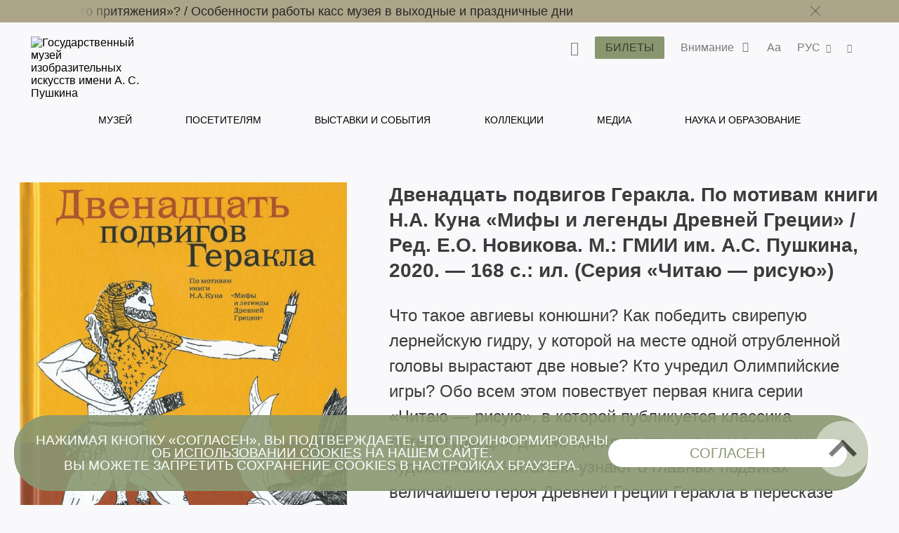

--- FILE ---
content_type: text/html; charset=utf-8
request_url: https://pushkinmuseum.art/data/publications/2020/heracles/index.php?lang=ru
body_size: 16472
content:
<!DOCTYPE html>
<html lang="ru">

<head>
  <meta charset="utf-8">
  <meta http-equiv="X-UA-Compatible" content="IE=edge">
  <meta name="viewport" content="width=device-width, initial-scale=1">
  <title>Двенадцать подвигов Геракла. По мотивам книги Н.А. Куна «Мифы и легенды Древней Греции»</title>

  <meta name="keywords"
    content="мифы, Древняя Греция, Кун, для детей, Геракл" />
  <meta name="description"
    content="Что такое авгиевы конюшни? Как победить свирепую лернейскую гидру, у которой на месте одной отрубленной головы вырастают две новые? Кто учредил Олимпийские игры? Обо всем этом повествует первая книга серии «Читаю — рисую», в которой публикуется классика литературы для детей, проиллюстрированная юными художниками. Читатели узнают о главных подвигах величайшего героя Древней Греции Геракла в пересказе Николая Альбертовича Куна (1877–1940) — известного русского историка, педагога и писателя." />
     
  <link rel='stylesheet' href='/css/libs.css'>
  <link rel='stylesheet' href='/css/style2024.css'>

  <link rel="apple-touch-icon" sizes="180x180" href="/apple-touch-icon.png">
  <link rel="icon" type="image/png" sizes="32x32" href="/favicon-32x32.png">
  <link rel="icon" type="image/png" sizes="16x16" href="/favicon-16x16.png">
  <link rel="manifest" href="/site.webmanifest">
  <link rel="mask-icon" href="/safari-pinned-tab.svg" color="#5bbad5">
  <meta name="msapplication-TileColor" content="#da532c">
  <meta name="theme-color" content="#ffffff">
</head>

<body class="bg-primary">
  
  <style>
     .main-navigation__inner li a:hover {
         color: #899770 !important;
     }
</style>
<header class="header header--inner">

<!-- Top.Mail.Ru counter -->
<script type="text/javascript">
var _tmr = window._tmr || (window._tmr = []);
_tmr.push({id: "3417201", type: "pageView", start: (new Date()).getTime()});
(function (d, w, id) {
  if (d.getElementById(id)) return;
  var ts = d.createElement("script"); ts.type = "text/javascript"; ts.async = true; ts.id = id;
  ts.src = "https://top-fwz1.mail.ru/js/code.js";
  var f = function () {var s = d.getElementsByTagName("script")[0]; s.parentNode.insertBefore(ts, s);};
  if (w.opera == "[object Opera]") { d.addEventListener("DOMContentLoaded", f, false); } else { f(); }
})(document, window, "tmr-code");
</script>
<noscript><div><img src="https://top-fwz1.mail.ru/counter?id=3417201;js=na" style="position:absolute;left:-9999px;" alt="Top.Mail.Ru" /></div></noscript>
<!-- /Top.Mail.Ru counter -->
     
     
             <div class="header__notifications" style="background-color: #ADA589;">
            <div class="wrapper section--limited">
                <div class="header__notifications__inner js-marquee-wrap">
                    <div class="color-black js-marquee">
                    	<a class="" href="/news/archive/2025/12/chagall/index.php?lang=ru" title="">Как попасть на выставку «Марк Шагал. Радость земного притяжения»?   /   </a><a class="" href="/news/archive/2025/11/kassi_olk/index.php?lang=ru" title="">Особенности работы касс музея в выходные и праздничные дни</a>                    </div>
                    <div class="header__notifications-close-wrap">
                        <span class="header__notifications-close close close--black js-notifs-close"></span>
                    </div>
                </div>
            </div>
        </div>
        <div class="wrapper  section--limited bg-primary">
        <div class="header__controls">
        
            <div class="logo logo--inner">
                <a class="" href="/index.php?lang=ru" title="Государственный музей изобразительных искусств имени А. С. Пушкина">
                    <picture>
                        <source media="(max-width: 1023px)" srcset="/images/svg/logoPM-text_sign.svg">
                        <img src="/images/svg/logoPM-text_sign.svg" alt="Государственный музей изобразительных искусств имени А. С. Пушкина">
                    </picture>
                </a>
            </div>
            
            <div class="main-controls">
            
                <div class="main-controls-section search-wrap js-call-control">
                    <button class="main-controls__button color-black js-call-search" title="Поиск">
                        <span class="icon icon-search"><span class="icon-text">поиск</span></span>
                    </button>
                    <div class="main-controls-section-block search-block bg-primary">
                        <form class="form-search" action="/php/search.php?lang=ru">
                            <input type="text" name="needle">
                            <button type="submit"><span class="icon icon-search"><span class="icon-text">найти</span></span></button>
                        </form>
                    </div>
                </div>
                
                <div class="main-controls-section">
                    <a href="/tickets/index.php?lang=ru" class="btn main-controls__button bg-violet-blue" style="color: #000;" title="">
                        <span class="button-text">Билеты</span>
                    </a>
                </div>
                
                                <div class="main-controls-section notifications-wrap js-call-control">
                    <button class="main-controls__button color-black" title="">
                        <span class="button-text">Внимание</span>
                        <span class="notifications-badge icon icon-status-ok"></span>
                    </button>
                    <div class="main-controls-section-block notifications-block bg-white">
                        <ul>
                            <li>
                   <a class="notifications-block__link" href="/news/archive/2025/12/chagall/index.php?lang=ru" title="Как попасть на выставку «Марк Шагал. Радость земного притяжения»?">
                       <span>Как попасть на выставку «Марк Шагал. Радость земного притяжения»?</span>
                   </a>
               </li>
               <li>
                   <a class="notifications-block__link" href="/news/archive/2025/11/kassi_olk/index.php?lang=ru" title="Особенности работы касс музея в выходные и праздничные дни">
                       <span>Особенности работы касс музея в выходные и праздничные дни</span>
                   </a>
               </li>
                                       </ul> 
                    </div>   
                </div>
                                
                <div class="main-controls-section settings-wrap js-call-control">
                    <button class="main-controls__button color-black" title="Настройки отображения сайта">
                        <span class="button-text">Aa</span>
                    </button>
                    <div class="main-controls-section-block settings-block bg-white">
                        <div class="settings-block__head color-black">Версии сайта</div>
                        <ul class="settings-block__primary">
                            <li><button class="active js-normal-version">Обычная версия</button></li>
                            <li><button class="js-contrast-version">Контрастная версия</button></li>
                        </ul>
                        <div class="settings-block__secondary">
                            <span>Крупный шрифт • контрастные цвета • скрыть картинки</span>
                        </div>
                    </div>
                </div>
                
                <div class="main-controls-section language-wrap js-call-control">
                    <button class="main-controls__button color-black" title="Выбор языка">
                        <span class="button-text">
                             РУС                        </span>
                        <span class="icon icon-arrow-down"></span>
                    </button>
                    <div class="main-controls-section-block language-block bg-white">
                        <ul class="color-warm-grey-two" id="ch_lang">
                                                    <li>
                                <a class="" href="?lang=ru" title="Русский">
                                    <span>РУС</span>
                                </a>
                            </li>
                                                    <li>
                                <a class="" href="?lang=en" title="Английский">
                                    <span>ENG</span>
                                </a>
                            </li>
                                                    <li>
                                <a class="" href="?lang=it" title="итальянский">
                                    <span>ITA</span>
                                </a>
                            </li>
                                                    <li>
                                <a class="" href="?lang=de" title="немецкий">
                                    <span>GER</span>
                                </a>
                            </li>
                                                    <li>
                                <a class="" href="?lang=fr" title="французский">
                                    <span>FRA</span>
                                </a>
                            </li>
                                                    <li>
                                <a class="" href="?lang=es" title="испанский">
                                    <span>ESP</span>
                                </a>
                            </li>
                                                    <li>
                                <a class="" href="?lang=zh" title="китайский">
                                    <span>中文</span>
                                </a>
                            </li>
                                                    <li>
                                <a class="" href="?lang=ja" title="японский">
                                    <span>日本</span>
                                </a>
                            </li>
                                                </ul>
                    </div>
                </div>
                 
                <div class="main-controls-section share-wrap js-call-control">
                     <button class="main-controls__button color-black" title="Поделиться в соц сетях">
                         <span class="icon icon-share"><span class="icon-text">поделиться</span></span>
                     </button>
                     <div class="main-controls-section-block share-block bg-white">
                          
                          <div class="settings-block__head color-black">Поделиться</div>
                          <ul class="color-warm-grey-two">
                                    <script src="//yastatic.net/es5-shims/0.0.2/es5-shims.min.js"></script>
     <script src="//yastatic.net/share2/share.js"></script>
<div class="ya-share2" data-services="vkontakte,telegram"></div>


                              </ul>
                          
                          <div class="settings-block__head settings-block__head--social color-black">Музей в соцсетях</div>
                          <ul class="social-buttons social-buttons--menu">
                               
                         <li>
          <a href="https://ok.ru/theartsmuseum" class="" title="" target="_blank">
          <span class="icon icon-ok">
               
                      
                 
          </span>
          <span class="icon-text">OK</span>
          </a>
     </li>
               <li>
          <a href="https://vk.com/club23141780" class="" title="" target="_blank">
          <span class="icon icon-vk">
               
                         <svg width="25" height="25" viewBox="0 0 25 25" fill="none" xmlns="http://www.w3.org/2000/svg">
                    <path d="M0 12C0 6.34315 0 3.51472 1.75736 1.75736C3.51472 0 6.34315 0 12 0L13 0C18.6569 0 21.4853 0 23.2426 1.75736C25 3.51472 25 6.34315 25 12V13C25 18.6569 25 21.4853 23.2426 23.2426C21.4853 25 18.6569 25 13 25H12C6.34315 25 3.51472 25 1.75736 23.2426C0 21.4853 0 18.6569 0 13L0 12Z" fill="black"/>
                    <path d="M13.3021 18.0105C7.60417 18.0105 4.3542 14.1042 4.21879 7.60425H7.07294C7.16669 12.3751 9.27082 14.3959 10.9375 14.8126V7.60425H13.6251V11.7188C15.2709 11.5417 16.9999 9.66675 17.5832 7.60425H20.2708C19.8229 10.1459 17.9479 12.0209 16.6145 12.7917C17.9479 13.4167 20.0834 15.0522 20.8959 18.0105H17.9375C17.302 16.0313 15.7188 14.5001 13.6251 14.2917L13.6251 18.0105H13.3021Z" fill="white"/>
               </svg>
                      
                 
          </span>
          <span class="icon-text">VKontakte</span>
          </a>
     </li>
               <li>
          <a href="https://www.tripadvisor.ru/Attraction_Review-g298484-d300242-Reviews-Pushkin_State_Museum_of_Fine_Arts-Moscow_Central_Russia.html" class="" title="" target="_blank">
          <span class="icon icon-ta">
               
                      
                 
          </span>
          <span class="icon-text">TripAdviser</span>
          </a>
     </li>
               <li>
          <a href="https://t.me/theartsmuseum" class="" title="" target="_blank">
          <span class="icon icon-tg">
               
                      
                 
          </span>
          <span class="icon-text">Telegram</span>
          </a>
     </li>
               <li>
          <a href="https://zen.yandex.ru/theartsmuseum" class="" title="" target="_blank">
          <span class="icon icon-zen">
               
                                   <svg width="48px" height="48px" viewBox="0 0 48 48" version="1.1" xmlns="http://www.w3.org/2000/svg" xmlns:xlink="http://www.w3.org/1999/xlink">
                    <g id="Page-1" stroke="none" stroke-width="1" fill="none" fill-rule="evenodd">
                         <g id="zen-icon">
                              <path d="M23.7354,0 C13.8428,0.000940338 6.98806,0.0338522 3.46947,3.46985 C0.0336545,6.98765 0.000735498,14.1643 0.000735498,23.7351 C10.628,23.4144 15.4878,23.1483 19.3638,19.3634 C23.1485,15.4874 23.4147,10.6277 23.7354,0 Z M3.46886,44.5305 C0.0330411,41.0127 0.00012207,33.8361 0.00012207,24.2653 C10.6274,24.586 15.4872,24.8521 19.3632,28.637 C23.1479,32.513 23.4141,37.3727 23.7348,47.9995 C13.8422,47.9995 6.98745,47.9675 3.46886,44.5305 Z M24.2653,47.9995 C24.586,37.3727 24.8522,32.513 28.637,28.637 C32.5129,24.8521 37.3727,24.586 48,24.2653 C47.999,33.8361 47.9661,41.0127 44.5303,44.5305 C41.0117,47.9675 34.158,47.9995 24.2653,47.9995 Z M24.2653,0 C24.586,10.6277 24.8522,15.4874 28.637,19.3634 C32.5129,23.1483 37.3727,23.4144 48,23.7351 C47.999,14.1643 47.9661,6.98765 44.5303,3.46985 C41.0117,0.0338522 34.158,0.000940338 24.2653,0 Z" id="Shape" fill="currentColor"></path>
                              <path d="M47.9999,24.2655 L47.9999,24.0003 L47.9999,23.736 C37.3726,23.4144 32.5128,23.1493 28.6368,19.3635 C24.8521,15.4883 24.5859,10.6287 24.2652,0.000976562 L23.9999,0.000976562 L23.7347,0.000976562 C23.414,10.6287 23.1478,15.4883 19.363,19.3635 C15.487,23.1493 10.6272,23.4144 0,23.736 L0,24.0003 L0,24.2655 C10.6272,24.587 15.487,24.8522 19.363,28.6371 C23.1478,32.5132 23.414,37.3728 23.7347,48.0005 L23.9999,48.0005 L24.2652,48.0005 C24.5859,37.3728 24.8521,32.5132 28.6368,28.6371 C32.5128,24.8522 37.3726,24.587 47.9999,24.2655 Z" id="Path"></path>
                         </g>
                    </g>
               </svg>
            
                 
          </span>
          <span class="icon-text">Яндекс Цзен</span>
          </a>
     </li>
               <li>
          <a href="https://rutube.ru/channel/25618709/" class="" title="" target="_blank">
          <span class="icon icon-rt">
               
                      
                         <svg width="48px" height="48px" viewBox="0 0 48 48" version="1.1" xmlns="http://www.w3.org/2000/svg" xmlns:xlink="http://www.w3.org/1999/xlink">
                    <g id="Page-1" stroke="none" stroke-width="1" fill="none" fill-rule="evenodd">
                         <g id="rutube-logo-color">
                              <circle id="Oval" fill="currentColor" cx="24" cy="24" r="24"></circle>
                              <path d="M22.1472,21.336 L22.1472,18.8364 L19.812,19.1628 L19.812,21.3348 L18.942,21.3348 L18.942,23.3676 L19.812,23.3676 L19.812,28.908 L22.1256,28.908 L22.1256,23.3676 L23.7984,23.3676 L23.7984,21.336 L22.1472,21.336 L22.1472,21.336 Z M9.5232,24.9324 C10.2509975,24.385971 10.6776918,23.527688 10.674,22.6176 L10.674,22.194 C10.6720487,21.3851449 10.340944,20.6119282 9.75690193,20.0523344 C9.17285986,19.4927406 8.38619952,19.1949824 7.578,19.2276 L2.688,19.164 L2.688,28.7688 L5.0028,28.7688 L5.0028,25.5084 L7.3704,25.5084 L8.946,28.8336 L11.6304,28.8336 L9.522,24.9336 L9.5232,24.9324 Z M8.316,22.4976 C8.31948668,22.8142931 8.18455165,23.1167291 7.94654454,23.3256772 C7.70853742,23.5346253 7.3911756,23.6292639 7.0776,23.5848 L5.0016,23.5848 L5.0016,21.2592 L7.0776,21.2592 C7.3982645,21.2414604 7.71218983,21.3559052 7.94620117,21.5758577 C8.18021251,21.7958102 8.31386328,22.1020523 8.316,22.4232 L8.316,22.4976 L8.316,22.4976 Z M35.49,21.2496 L34.2624,21.2496 L34.2624,18.804 L32.0016,19.0968 L32.0016,28.8768 L35.49,28.8768 C36.3044417,28.8912635 37.0906605,28.5784843 37.6725948,28.0085045 C38.2545291,27.4385246 38.5835578,26.6589665 38.586,25.8444 L38.586,24.3564 C38.586,22.6445744 37.2018129,21.2550094 35.49,21.2484 L35.49,21.2496 Z M36.3696,25.5936 C36.3984361,25.9187681 36.2794706,26.2396589 36.0456347,26.4674452 C35.8117989,26.6952316 35.4879008,26.8057473 35.1636,26.7684 L34.2732,26.7684 L34.2732,23.3244 L35.1636,23.3244 C35.4836354,23.288083 35.8032804,23.3956989 36.0361866,23.6181765 C36.2690929,23.8406541 36.3912285,24.1550376 36.3696,24.4764 L36.3696,25.5948 L36.3696,25.5936 Z M28.764,21.336 L28.764,25.68 C28.764,26.4084 28.5036,26.886 27.7752,26.886 C27.0588,26.886 26.7864,26.4084 26.7864,25.68 L26.7864,21.336 L24.4824,21.336 L24.4824,25.8768 C24.3771133,26.7097233 24.6597211,27.544916 25.2491451,28.1427671 C25.8385691,28.7406181 26.6696661,29.0350528 27.504,28.9416 L27.9384,28.9416 C28.7919207,29.0626064 29.6527596,28.776077 30.263503,28.1676917 C30.8742463,27.5593065 31.1641037,26.6995824 31.0464,25.8456 L31.0464,21.336 L28.764,21.336 Z M15.912,21.336 L15.912,25.68 C15.912,26.4084 15.6504,26.886 14.922,26.886 C14.2056,26.886 13.944,26.4084 13.944,25.68 L13.944,21.336 L11.6304,21.336 L11.6304,25.8768 C11.525185,26.7094915 11.807643,27.5444458 12.3967805,28.1422437 C12.985918,28.7400416 13.8166619,29.0346532 14.6508,28.9416 L15.096,28.9416 C15.9485001,29.062583 16.8082586,28.7755559 17.4171072,28.1667072 C18.0259559,27.5578586 18.312983,26.6981001 18.192,25.8456 L18.192,21.336 L15.912,21.336 L15.912,21.336 Z M44.3664,26.2896 C43.8984,26.802 43.2216,27.0696 42.5304,27.018 C41.802,26.964 41.3676,26.5944 41.3676,25.866 L41.3676,25.6164 L45.888,25.6164 L45.888,24.324 C45.8979497,23.4672185 45.5537466,22.6443375 44.9367287,22.0498104 C44.3197109,21.4552833 43.4846219,21.1418582 42.6288,21.1836 C41.7819378,21.1258625 40.9492715,21.4233221 40.3306805,22.0045746 C39.7120895,22.585827 39.3634311,23.3983864 39.3684,24.2472 L39.3684,25.812 C39.3614267,26.6671335 39.7071059,27.4873584 40.3240452,28.0795475 C40.9409845,28.6717365 41.7746681,28.9835611 42.6288,28.9416 C43.9178054,28.9582306 45.134039,28.3456358 45.888,27.3 L44.3664,26.2896 L44.3664,26.2896 Z M41.3676,23.8896 C41.3524492,23.5919269 41.4603088,23.3011105 41.6659003,23.0853075 C41.8714917,22.8695045 42.1567425,22.7476853 42.4548,22.7484 L42.5196,22.7484 C42.8378763,22.7155273 43.1544518,22.8246837 43.3848294,23.0467345 C43.6152071,23.2687852 43.7359388,23.5811296 43.7148,23.9004 L43.7148,23.9544 L41.3676,23.9544 L41.3676,23.8884 L41.3676,23.8896 Z" id="Shape" fill="#000000" fill-rule="nonzero"></path>
                         </g>
                    </g>
               </svg>
                 
          </span>
          <span class="icon-text">RuTube</span>
          </a>
     </li>
                                                                            </ul>
                    </div>
                </div>
                 
                
                <div class="main-menu-burger js-burger">
                    <span class="burger"></span>
                     
                    <span class="notifications-badge bg-violet-blue color-pale-grey">2</span>
                     
                </div>
                
            </div>  
                  
        </div><!--header_controls-->
         
     </div>
     
         
    <div class="header__menu">
    	<div class="wrapper bg-primary">
             <nav class="main-navigation greyish-brown" role="navigation">
                  <ul class="main-navigation__inner">
                                               	<li><a class="hover js-main-menu-hover "
                        								data-dropdown="dropdown-1"
                                                        href="/museum/index.php?lang=ru" title="Музей">
                                 	Музей                                 </a>
                       		</li>
                                               	<li><a class="hover js-main-menu-hover "
                        								data-dropdown="dropdown-2"
                                                        href="/visitors/index.php?lang=ru" title="Посетителям">
                                 	Посетителям                                 </a>
                       		</li>
                                               	<li><a class="hover js-main-menu-hover "
                                                        href="/events/index.php?lang=ru" title="Выставки и события">
                                 	Выставки и события                                 </a>
                       		</li>
                                               	<li><a class="hover js-main-menu-hover "
                        								data-dropdown="dropdown-3"
                                                        href="/exposition_collection/index.php?lang=ru" title="Коллекции">
                                 	Коллекции                                 </a>
                       		</li>
                                               	<li><a class="hover js-main-menu-hover "
                        								data-dropdown="dropdown-4"
                                                        href="/media/index.php?lang=ru" title="Медиа">
                                 	Медиа                                 </a>
                       		</li>
                                               	<li><a class="hover js-main-menu-hover "
                        								data-dropdown="dropdown-5"
                                                        href="/education/index.php?lang=ru" title="Наука и образование">
                                 	Наука и образование                                 </a>
                       		</li>
                                         </ul>
             </nav>
         </div> 
     </div>
      
      <div class="main-menu-under">
      <ul id="dropdown-1" class="dropdown js-dropdown"><li class="hover--inner"><a href="/museum/history/about_museum/index.php?lang=ru" title=""><span>История музея</span></a><ul class="dropdown--inner dropdown--first">
                     <li class="hover--inner"><a href="/museum/history/about_collection/index.php?lang=ru" title=""><span>История коллекций</span></a></li>
                <li class="hover--inner"><a href="https://pushkinmuseum.art/media/tsvetaev/index.php" title="" target="_blank"><span>Цветаевская коллекция</span></a></li>
                <li class="hover--inner"><a href="https://antonova.pushkinmuseum.art/" title="" target="_blank"><span>Сайт Ирины Антоновой</span></a></li>
                <li class="hover--inner"><a href="https://pushkinmuseum.art/site/exhibitions/exhibitions_year.php?lang=ru&year=%D0%B3%D0%BE%D0%B4%D1%8B" title="" target="_blank"><span>Архив выставок</span></a></li>
                
                     </ul>
                     </li>
                <li class="hover--inner"><a href="/museum/buildings/index.php?lang=ru" title=""><span>Здания</span></a><ul class="dropdown--inner dropdown--first">
                     <li class="hover--inner"><a href="/museum/buildings/main/index.php?lang=ru" title=""><span>Главное здание</span></a></li>
                <li class="hover--inner"><a href="/museum/buildings/gallery/index.php?lang=ru" title=""><span>Галерея искусства стран Европы <br>и Америки</span></a></li>
                <li class="hover--inner"><a href="/museum/buildings/richter/index.php?lang=ru" title=""><span>Мемориальная квартира Святослава Рихтера</span></a></li>
                <li class="hover--inner"><a href="/museum/buildings/museyon/index.php?lang=ru" title=""><span>Мусейон </span></a></li>
                <li class="hover--inner"><a href="/museum/buildings/cvetaev/index.php?lang=ru" title=""><span>Учебный музей (РГГУ)</span></a></li>
                <li class="hover--inner"><a href="/museum/buildings/tarusa/index.php?lang=ru" title=""><span>Мастерская Эдуарда Штейнберга</span></a></li>
                
                     </ul>
                     </li>
                <li class="hover--inner"><a href="/museum/quarter/index.php?lang=ru" title=""><span>Музейный квартал</span></a></li>
                <li class="hover--inner"><a href="/museum/structure/departments/index.php?lang=ru" title=""><span>Отделы</span></a></li>
                <li class="hover--inner"><a href="/museum/branches/index.php?lang=ru" title=""><span>Филиалы</span></a><ul class="dropdown--inner dropdown--first">
                     <li class="hover--inner"><a href="/museum/branches/n_novgorod/index.php?lang=ru" title=""><span>Нижний Новгород</span></a></li>
                <li class="hover--inner"><a href="/museum/branches/tomsk/index.php?lang=ru" title=""><span>Томск</span></a></li>
                
                     </ul>
                     </li>
                <li class="hover--inner"><a href="/museum/structure/adminisration/index.php?lang=ru" title=""><span>Руководство</span></a></li>
                <li class="hover--inner"><a href="/museum/support_us/index.php?lang=ru" title=""><span>Поддержи музей</span></a><ul class="dropdown--inner dropdown--first">
                     <li class="hover--inner"><a href="/museum/support_us/board/index.php?lang=ru" title=""><span>Попечительский совет</span></a></li>
                <li class="hover--inner"><a href="/museum/support_us/sponsors/index.php?lang=ru" title=""><span>Спонсоры и партнеры</span></a></li>
                <li class="hover--inner"><a href="/museum/support_us/maecenases/index.php?lang=ru" title=""><span>Меценаты и патроны</span></a></li>
                <li class="hover--inner"><a href="/museum/support_us/friends/index.php?lang=ru" title=""><span>Друзья Пушкинского</span></a></li>
                <li class="hover--inner"><a href="/museum/support_us/development_fund/index.php?lang=ru" title=""><span>Фонд Пушкинского</span></a></li>
                <li class="hover--inner"><a href="/museum/support_us/events/index.php?lang=ru" title=""><span>Мероприятия</span></a></li>
                <li class="hover--inner"><a href="/museum/support_us/donate_online_1/index.php?lang=ru" title=""><span>Online пожертвование</span></a></li>
                <li class="hover--inner"><a href="/museum/support_us/volunteers/index.php?lang=ru" title=""><span>Волонтёры Пушкинского</span></a></li>
                
                     </ul>
                     </li>
                <li class="hover--inner"><a href="/museum/documents/index.php?lang=ru" title=""><span>Документы</span></a></li>
                <li class="hover--inner"><a href="/museum/activity/index.php?lang=ru" title=""><span>Деятельность</span></a><ul class="dropdown--inner dropdown--first">
                     <li class="hover--inner"><a href="/museum/activity/scientific/index.php?lang=ru" title=""><span>Научная и просветительская</span></a></li>
                <li class="hover--inner"><a href="/museum/activity/publishing/index.php?lang=ru" title=""><span>Издательская</span></a></li>
                <li class="hover--inner"><a href="/museum/activity/exhibition/index.php?lang=ru" title=""><span>Выставочная</span></a></li>
                <li class="hover--inner"><a href="/museum/activity/archaeological/index.php?lang=ru" title=""><span>Археологическая</span></a></li>
                <li class="hover--inner"><a href="/museum/activity/musical/index.php?lang=ru" title=""><span>Музыкальная</span></a></li>
                <li class="hover--inner"><a href="/museum/activity/pushkinsky21/index.php?lang=ru" title=""><span>Пушкинский XXI</span></a></li>
                <li class="hover--inner"><a href="/museum/activity/it/index.php?lang=ru" title=""><span>ИТ-развитие и инновации</span></a></li>
                <li class="hover--inner"><a href="/museum/activity/inclusion/index.php?lang=ru" title=""><span>Социальная инклюзия</span></a></li>
                
                     </ul>
                     </li>
                <li class="hover--inner"><a href="/museum/info/index.php?lang=ru" title=""><span>Общая информация</span></a><ul class="dropdown--inner dropdown--first">
                     <li class="hover--inner"><a href="/museum/info/press/index.php?lang=ru" title=""><span>Пресс-центр  </span></a></li>
                <li class="hover--inner"><a href="/about_website/index.php?lang=ru" title=""><span>О проекте</span></a></li>
                
                     </ul>
                     </li>
                <li class="hover--inner"><a href="/museum/info/contacts/index.php?lang=ru" title=""><span>Контакты </span></a></li>
                <li class="hover--inner"><a href="/museum/info/vacancy/index.php?lang=ru" title=""><span>Вакансии</span></a></li>
                <li class="hover--inner"><a href="/usage_policy/index.php?lang=ru" title=""><span>Использование материалов<br>и изображений сайта</span></a></li>
                </ul>
                 <ul id="dropdown-2" class="dropdown js-dropdown"><li class="hover--inner"><a href="/visitors/index.php?lang=ru" title=""><span>Cпланировать визит</span></a></li>
                <li class="hover--inner"><a href="/visitors/tickets/index.php?lang=ru" title=""><span>Билеты и льготы</span></a></li>
                <li class="hover--inner"><a href="/visitors/opening_hours/index.php?lang=ru" title=""><span>Режим работы и адреса зданий музея</span></a></li>
                <li class="hover--inner"><a href="/visitors/index.php?lang=ru#programms" title=""><span>Экскурсии, события, программы</span></a></li>
                <li class="hover--inner"><a href="/visitors/excursions/simple_rules/index.php?lang=ru" title=""><span>Правила посещения и рекомендации</span></a></li>
                <li class="hover--inner"><a href="/museum4all/index.php?lang=ru" title=""><span>Посетителям с инвалидностью</span></a></li>
                <li class="hover--inner"><a href="/media/shopping/index.php?lang=ru" title=""><span>Магазин</span></a></li>
                </ul>
                 <ul id="dropdown-3" class="dropdown js-dropdown"><li class="hover--inner"><a href="https://collection.pushkinmuseum.art/entity/OBJECT?uniq=true" title="" target="_blank"><span>Шедевры</span></a></li>
                <li class="hover--inner"><a href="https://collection.pushkinmuseum.art/cross-search?query=%D0%B6%D0%B8%D0%B2%D0%BE%D0%BF%D0%B8%D1%81%D1%8C" title="" target="_blank"><span>Живопись</span></a></li>
                <li class="hover--inner"><a href="https://collection.pushkinmuseum.art/cross-search?query=%D0%B3%D1%80%D0%B0%D1%84%D0%B8%D0%BA%D0%B0" title="" target="_blank"><span>Графика</span></a></li>
                <li class="hover--inner"><a href="https://collection.pushkinmuseum.art/entity/OBJECT?fund=35" title="" target="_blank"><span>Скульптура</span></a></li>
                <li class="hover--inner"><a href="https://collection.pushkinmuseum.art/cross-search?query=%D0%B4%D0%B5%D0%BA%D0%BE%D1%80%D0%B0%D1%82%D0%B8%D0%B2%D0%BD%D0%BE%20%D0%BF%D1%80%D0%B8%D0%BA%D0%BB%D0%B0%D0%B4%D0%BD%D0%BE%D0%B5%20%D0%B8%D1%81%D0%BA%D1%83%D1%81%D1%81%D1%82%D0%B2%D0%BE" title="" target="_blank"><span>Прикладное искусство</span></a></li>
                <li class="hover--inner"><a href="https://collection.pushkinmuseum.art/entity/OBJECT?otdel=17" title="" target="_blank"><span>Древний Восток</span></a></li>
                <li class="hover--inner"><a href="https://collection.pushkinmuseum.art/entity/OBJECT?otdel=9" title="" target="_blank"><span>Искусство и археология Античного мира</span></a></li>
                <li class="hover--inner"><a href="https://collection.pushkinmuseum.art/cross-search?query=%D0%BD%D1%83%D0%BC%D0%B8%D0%B7%D0%BC%D0%B0%D1%82%D0%B8%D0%BA%D0%B0" title="" target="_blank"><span>Нумизматика</span></a></li>
                <li class="hover--inner"><a href="https://collection.pushkinmuseum.art/entity/FOND/414?index=23" title="" target="_blank"><span>Художественная фотография</span></a></li>
                <li class="hover--inner"><a href="https://collection.pushkinmuseum.art/entity/OBJECT?fund=38" title="" target="_blank"><span>Коллекция слепков</span></a></li>
                <li class="hover--inner"><a href="/exposition_collection/collections/webpublications/index.php?lang=ru" title=""><span>Коллекция и электронные публикации отдела визуальной информации</span></a></li>
                <li class="hover--inner"><a href="/exposition_collection/collections/phototech/index.php?lang=ru" title=""><span>Онлайн-словарь фотографических техник</span></a></li>
                </ul>
                 <ul id="dropdown-4" class="dropdown js-dropdown"><li class="hover--inner"><a href="/media/virtual/index.php?lang=ru" title=""><span>Виртуальный Пушкинский</span></a></li>
                <li class="hover--inner"><a href="/media/e-coll/index.php?lang=ru" title=""><span>Электронные коллекции</span></a></li>
                <li class="hover--inner"><a href="/media/museum_for_all/index.php?lang=ru" title=""><span>Пушкинский для всех</span></a></li>
                <li class="hover--inner"><a href="/media/special/index.php?lang=ru" title=""><span>Специальные проекты</span></a></li>
                <li class="hover--inner"><a href="/media/worldwide/index.php?lang=ru" title=""><span>Музей на других ресурсах Интернета</span></a></li>
                <li class="hover--inner"><a href="/media/video/index.php?lang=ru" title=""><span>Видеоканал</span></a></li>
                <li class="hover--inner"><a href="/media/podcasts/index.php?lang=ru" title=""><span>Подкасты</span></a></li>
                <li class="hover--inner"><a href="/media/guides/index.php?lang=ru" title=""><span>Аудио- и медиагиды</span></a></li>
                <li class="hover--inner"><a href="/media/quiz/index.php?lang=ru" title=""><span>Тесты и игры</span></a></li>
                <li class="hover--inner"><a href="/media/3d/index.php?lang=ru" title=""><span>3D-реконструкции и моделирование</span></a></li>
                <li class="hover--inner"><a href="/media/navigator4d/index.php?lang=ru" title=""><span>Виртуальные выставки в формате Navigator4D</span></a></li>
                <li class="hover--inner"><a href="/media/smart_museum/index.php?lang=ru" title=""><span>Smart Museum 3D</span></a></li>
                <li class="hover--inner"><a href="/media/pushkin21/index.php?lang=ru" title=""><span>Пушкинский XXI</span></a></li>
                <li class="hover--inner"><a href="/exposition_collection/collections/contexts/index.php?lang=ru" title=""><span>Контексты. Фотографы о себе и фотографии</span></a></li>
                </ul>
                 <ul id="dropdown-5" class="dropdown js-dropdown"><li class="hover--inner"><a href="/education/scientific_work/index.php?lang=ru" title=""><span>Научная работа</span></a></li>
                <li class="hover--inner"><a href="/education/edu_program/index.php?lang=ru" title=""><span>Научные мероприятия </span></a></li>
                <li class="hover--inner"><a href="/visitors2021/v2021/lections/index.php?lang=ru#lections" title=""><span>Лекционный сезон 2025–2026</span></a></li>
                <li class="hover--inner"><a href="https://youth.pushkinmuseum.art/" title="" target="_blank"><span>Пушкинский.Ю</span></a></li>
                <li class="hover--inner"><a href="/education/museyon/index.php?lang=ru" title=""><span>Детский центр «Мусейон»</span></a></li>
                <li class="hover--inner"><a href="/education/pushkin_academy/index.php?lang=ru" title=""><span>Академия Пушкинского</span></a></li>
                <li class="hover--inner"><a href="/education/publishing/index.php?lang=ru" title=""><span>Издания</span></a></li>
                <li class="hover--inner"><a href="/education/library/index.php?lang=ru" title=""><span>Научная библиотека</span></a></li>
                <li class="hover--inner"><a href="https://conservation.pushkinmuseum.art/" title="" target="_blank"><span>Реставрация</span></a></li>
                <li class="hover--inner"><a href="/education/archeology/index.php?lang=ru" title=""><span>Археология</span></a></li>
                <li class="hover--inner"><a href="/education/mediateka/index.php?lang=ru" title=""><span>Медиатека</span></a></li>
                <li class="hover--inner"><a href="/education/high_schools/index.php?lang=ru" title=""><span>Сотрудничество с вузами</span></a></li>
                </ul>
                          
      </div> 
      
         <div class="menu-mobile bg-primary">
                     
                	<div class="menu-mobile__inner">
                         
                        <div class="logo">
                             <a class="" href="index.php?lang=ru" title="Государственный музей изобразительных искусств имени А. С. Пушкина">
                                 <img class="logo--mobile" width="162" height="122" src="/images/svg/logoPM-text_sign.svg" alt="Государственный музей изобразительных искусств имени А. С. Пушкина">
                             </a>
                    	</div>
                        
                        <ul class="menu-mobile__list color-greyish-brown-two">
                             <li>
                                 <a class="notifs-show js-call-notifs" href="" title="Внимание">
                                     Внимание 
                                     <span class="color-violet-blue"></span>
                                 </a>
                                 <div class="mobile-notifs">
                                     <ul class="mobile-notifs-list">
                                     <li>
                   <a class="notifications-block__link" href="/news/archive/2025/12/chagall/index.php?lang=ru" title="Как попасть на выставку «Марк Шагал. Радость земного притяжения»?">
                       <span>Как попасть на выставку «Марк Шагал. Радость земного притяжения»?</span>
                   </a>
               </li>
               <li>
                   <a class="notifications-block__link" href="/news/archive/2025/11/kassi_olk/index.php?lang=ru" title="Особенности работы касс музея в выходные и праздничные дни">
                       <span>Особенности работы касс музея в выходные и праздничные дни</span>
                   </a>
               </li>
                                                    </ul>
                                 </div>
                             </li>
                             
                             <li>
                                  <a href="/tickets/index.php?lang=ru" title="">
                                       <span class="button-text"></span>
                                  </a>
                             </li>

                                                              <li>
                                      <a href="/museum/index.php?lang=ru" class="stop-event" title="Музей">Музей</a>
                                                                            <ul class="hidden-submenu">
                                                                                      <li><a href="/museum/history/about_museum/index.php?lang=ru">История музея</a></li>
                                                                                      <li><a href="/museum/buildings/index.php?lang=ru">Здания</a></li>
                                                                                      <li><a href="/museum/quarter/index.php?lang=ru">Музейный квартал</a></li>
                                                                                      <li><a href="/museum/structure/departments/index.php?lang=ru">Отделы</a></li>
                                                                                      <li><a href="/museum/branches/index.php?lang=ru">Филиалы</a></li>
                                                                                      <li><a href="/museum/structure/adminisration/index.php?lang=ru">Руководство</a></li>
                                                                                      <li><a href="/museum/support_us/index.php?lang=ru">Поддержи музей</a></li>
                                                                                      <li><a href="/museum/documents/index.php?lang=ru">Документы</a></li>
                                                                                      <li><a href="/museum/activity/index.php?lang=ru">Деятельность</a></li>
                                                                                      <li><a href="/museum/info/index.php?lang=ru">Общая информация</a></li>
                                                                                      <li><a href="/museum/info/contacts/index.php?lang=ru">Контакты </a></li>
                                                                                      <li><a href="/museum/info/vacancy/index.php?lang=ru">Вакансии</a></li>
                                                                                      <li><a href="/usage_policy/index.php?lang=ru">Использование материалов<br>и изображений сайта</a></li>
                                                                                 </ul>
                                                                   	</li>
                                                              <li>
                                      <a href="/visitors/index.php?lang=ru" class="stop-event" title="Посетителям">Посетителям</a>
                                                                            <ul class="hidden-submenu">
                                                                                      <li><a href="/visitors/index.php?lang=ru">Cпланировать визит</a></li>
                                                                                      <li><a href="/visitors/tickets/index.php?lang=ru">Билеты и льготы</a></li>
                                                                                      <li><a href="/visitors/opening_hours/index.php?lang=ru">Режим работы и адреса зданий музея</a></li>
                                                                                      <li><a href="/visitors/index.php?lang=ru#programms">Экскурсии, события, программы</a></li>
                                                                                      <li><a href="/visitors/excursions/simple_rules/index.php?lang=ru">Правила посещения и рекомендации</a></li>
                                                                                      <li><a href="/museum4all/index.php?lang=ru">Посетителям с инвалидностью</a></li>
                                                                                      <li><a href="/media/shopping/index.php?lang=ru">Магазин</a></li>
                                                                                 </ul>
                                                                   	</li>
                                                              <li>
                                      <a href="/events/index.php?lang=ru"  title="Выставки и события">Выставки и события</a>
                                                                   	</li>
                                                              <li>
                                      <a href="/exposition_collection/index.php?lang=ru" class="stop-event" title="Коллекции">Коллекции</a>
                                                                            <ul class="hidden-submenu">
                                                                                      <li><a href="https://collection.pushkinmuseum.art/entity/OBJECT?uniq=true" target="_blank">Шедевры</a></li>
                                                                                      <li><a href="https://collection.pushkinmuseum.art/cross-search?query=%D0%B6%D0%B8%D0%B2%D0%BE%D0%BF%D0%B8%D1%81%D1%8C" target="_blank">Живопись</a></li>
                                                                                      <li><a href="https://collection.pushkinmuseum.art/cross-search?query=%D0%B3%D1%80%D0%B0%D1%84%D0%B8%D0%BA%D0%B0" target="_blank">Графика</a></li>
                                                                                      <li><a href="https://collection.pushkinmuseum.art/entity/OBJECT?fund=35" target="_blank">Скульптура</a></li>
                                                                                      <li><a href="https://collection.pushkinmuseum.art/cross-search?query=%D0%B4%D0%B5%D0%BA%D0%BE%D1%80%D0%B0%D1%82%D0%B8%D0%B2%D0%BD%D0%BE%20%D0%BF%D1%80%D0%B8%D0%BA%D0%BB%D0%B0%D0%B4%D0%BD%D0%BE%D0%B5%20%D0%B8%D1%81%D0%BA%D1%83%D1%81%D1%81%D1%82%D0%B2%D0%BE" target="_blank">Прикладное искусство</a></li>
                                                                                      <li><a href="https://collection.pushkinmuseum.art/entity/OBJECT?otdel=17" target="_blank">Древний Восток</a></li>
                                                                                      <li><a href="https://collection.pushkinmuseum.art/entity/OBJECT?otdel=9" target="_blank">Искусство и археология Античного мира</a></li>
                                                                                      <li><a href="https://collection.pushkinmuseum.art/cross-search?query=%D0%BD%D1%83%D0%BC%D0%B8%D0%B7%D0%BC%D0%B0%D1%82%D0%B8%D0%BA%D0%B0" target="_blank">Нумизматика</a></li>
                                                                                      <li><a href="https://collection.pushkinmuseum.art/entity/FOND/414?index=23" target="_blank">Художественная фотография</a></li>
                                                                                      <li><a href="https://collection.pushkinmuseum.art/entity/OBJECT?fund=38" target="_blank">Коллекция слепков</a></li>
                                                                                      <li><a href="/exposition_collection/collections/webpublications/index.php?lang=ru">Коллекция и электронные публикации отдела визуальной информации</a></li>
                                                                                      <li><a href="/exposition_collection/collections/phototech/index.php?lang=ru">Онлайн-словарь фотографических техник</a></li>
                                                                                 </ul>
                                                                   	</li>
                                                              <li>
                                      <a href="/media/index.php?lang=ru" class="stop-event" title="Медиа">Медиа</a>
                                                                            <ul class="hidden-submenu">
                                                                                      <li><a href="/media/virtual/index.php?lang=ru">Виртуальный Пушкинский</a></li>
                                                                                      <li><a href="/media/e-coll/index.php?lang=ru">Электронные коллекции</a></li>
                                                                                      <li><a href="/media/museum_for_all/index.php?lang=ru">Пушкинский для всех</a></li>
                                                                                      <li><a href="/media/special/index.php?lang=ru">Специальные проекты</a></li>
                                                                                      <li><a href="/media/worldwide/index.php?lang=ru">Музей на других ресурсах Интернета</a></li>
                                                                                      <li><a href="/media/video/index.php?lang=ru">Видеоканал</a></li>
                                                                                      <li><a href="/media/podcasts/index.php?lang=ru">Подкасты</a></li>
                                                                                      <li><a href="/media/guides/index.php?lang=ru">Аудио- и медиагиды</a></li>
                                                                                      <li><a href="/media/quiz/index.php?lang=ru">Тесты и игры</a></li>
                                                                                      <li><a href="/media/3d/index.php?lang=ru">3D-реконструкции и моделирование</a></li>
                                                                                      <li><a href="/media/navigator4d/index.php?lang=ru">Виртуальные выставки в формате Navigator4D</a></li>
                                                                                      <li><a href="/media/smart_museum/index.php?lang=ru">Smart Museum 3D</a></li>
                                                                                      <li><a href="/media/pushkin21/index.php?lang=ru">Пушкинский XXI</a></li>
                                                                                      <li><a href="/exposition_collection/collections/contexts/index.php?lang=ru">Контексты. Фотографы о себе и фотографии</a></li>
                                                                                 </ul>
                                                                   	</li>
                                                              <li>
                                      <a href="/education/index.php?lang=ru" class="stop-event" title="Наука и образование">Наука и образование</a>
                                                                            <ul class="hidden-submenu">
                                                                                      <li><a href="/education/scientific_work/index.php?lang=ru">Научная работа</a></li>
                                                                                      <li><a href="/education/edu_program/index.php?lang=ru">Научные мероприятия </a></li>
                                                                                      <li><a href="/visitors2021/v2021/lections/index.php?lang=ru#lections">Лекционный сезон 2025–2026</a></li>
                                                                                      <li><a href="https://youth.pushkinmuseum.art/" target="_blank">Пушкинский.Ю</a></li>
                                                                                      <li><a href="/education/museyon/index.php?lang=ru">Детский центр «Мусейон»</a></li>
                                                                                      <li><a href="/education/pushkin_academy/index.php?lang=ru">Академия Пушкинского</a></li>
                                                                                      <li><a href="/education/publishing/index.php?lang=ru">Издания</a></li>
                                                                                      <li><a href="/education/library/index.php?lang=ru">Научная библиотека</a></li>
                                                                                      <li><a href="https://conservation.pushkinmuseum.art/" target="_blank">Реставрация</a></li>
                                                                                      <li><a href="/education/archeology/index.php?lang=ru">Археология</a></li>
                                                                                      <li><a href="/education/mediateka/index.php?lang=ru">Медиатека</a></li>
                                                                                      <li><a href="/education/high_schools/index.php?lang=ru">Сотрудничество с вузами</a></li>
                                                                                 </ul>
                                                                   	</li>
                                                 	</ul>
                         
                        <div class="menu-mobile__panels">
                             <div class="menu-mobile__panels__inner">
                                  
                                 <div class="menu-mobile__panels__block mobile-search">
                                     <form class="form-search" action="/php/search.php?lang=ru">
                                         <input class="form--mobile-search" type="text" name="needle" placeholder="введите запрос">
                                         <span class="close close--black js-clear-search"></span>
                                     </form>
                                 </div>
                                  
                                 <div class="menu-mobile__panels__block mobile-settings">
                                     <ul class="mobile-settings__primary color-greyish-brown-two">
                                         <li><button class="active js-normal-version">Обычная версия</button></li>
                                         <li><button class="js-contrast-version">Контрастная версия</button></li>
                                     </ul>
                                     <div class="mobile-settings__secondary color-greyish-brown-two">
                                         <span>Крупный шрифт • контрастные цвета • скрыть картинки</span>
                                     </div>
                                 </div>
                                  
                                 <div class="menu-mobile__panels__block mobile-language">
                                    <ul class="color-greyish-brown-two" id="ch_lang">
                                                                              <li>
                                            <a class="" href="?lang=ru" title="Русский">
                                                 <span>РУС</span>
                                            </a>
                                       </li>
                                                                              <li>
                                            <a class="" href="?lang=en" title="Английский">
                                                 <span>ENG</span>
                                            </a>
                                       </li>
                                                                         	</ul>
                                 </div>
                                  
                                 <div class="menu-mobile__panels__block mobile-share">
                                      
                                     <ul class="color-greyish-brown-two">
                                          <script src="//yastatic.net/es5-shims/0.0.2/es5-shims.min.js"></script>
     <script src="//yastatic.net/share2/share.js"></script>
<div class="ya-share2" data-services="vkontakte,telegram"></div>


                                         </ul>
                                     
                                     <ul class="social-buttons social-buttons--menu social-buttons--mobile-menu">
                     				 
                         <li>
          <a href="https://ok.ru/theartsmuseum" class="" title="" target="_blank">
          <span class="icon icon-ok">
               
                      
                 
          </span>
          <span class="icon-text">OK</span>
          </a>
     </li>
               <li>
          <a href="https://vk.com/club23141780" class="" title="" target="_blank">
          <span class="icon icon-vk">
               
                         <svg width="25" height="25" viewBox="0 0 25 25" fill="none" xmlns="http://www.w3.org/2000/svg">
                    <path d="M0 12C0 6.34315 0 3.51472 1.75736 1.75736C3.51472 0 6.34315 0 12 0L13 0C18.6569 0 21.4853 0 23.2426 1.75736C25 3.51472 25 6.34315 25 12V13C25 18.6569 25 21.4853 23.2426 23.2426C21.4853 25 18.6569 25 13 25H12C6.34315 25 3.51472 25 1.75736 23.2426C0 21.4853 0 18.6569 0 13L0 12Z" fill="black"/>
                    <path d="M13.3021 18.0105C7.60417 18.0105 4.3542 14.1042 4.21879 7.60425H7.07294C7.16669 12.3751 9.27082 14.3959 10.9375 14.8126V7.60425H13.6251V11.7188C15.2709 11.5417 16.9999 9.66675 17.5832 7.60425H20.2708C19.8229 10.1459 17.9479 12.0209 16.6145 12.7917C17.9479 13.4167 20.0834 15.0522 20.8959 18.0105H17.9375C17.302 16.0313 15.7188 14.5001 13.6251 14.2917L13.6251 18.0105H13.3021Z" fill="white"/>
               </svg>
                      
                 
          </span>
          <span class="icon-text">VKontakte</span>
          </a>
     </li>
               <li>
          <a href="https://www.tripadvisor.ru/Attraction_Review-g298484-d300242-Reviews-Pushkin_State_Museum_of_Fine_Arts-Moscow_Central_Russia.html" class="" title="" target="_blank">
          <span class="icon icon-ta">
               
                      
                 
          </span>
          <span class="icon-text">TripAdviser</span>
          </a>
     </li>
               <li>
          <a href="https://t.me/theartsmuseum" class="" title="" target="_blank">
          <span class="icon icon-tg">
               
                      
                 
          </span>
          <span class="icon-text">Telegram</span>
          </a>
     </li>
               <li>
          <a href="https://zen.yandex.ru/theartsmuseum" class="" title="" target="_blank">
          <span class="icon icon-zen">
               
                                   <svg width="48px" height="48px" viewBox="0 0 48 48" version="1.1" xmlns="http://www.w3.org/2000/svg" xmlns:xlink="http://www.w3.org/1999/xlink">
                    <g id="Page-1" stroke="none" stroke-width="1" fill="none" fill-rule="evenodd">
                         <g id="zen-icon">
                              <path d="M23.7354,0 C13.8428,0.000940338 6.98806,0.0338522 3.46947,3.46985 C0.0336545,6.98765 0.000735498,14.1643 0.000735498,23.7351 C10.628,23.4144 15.4878,23.1483 19.3638,19.3634 C23.1485,15.4874 23.4147,10.6277 23.7354,0 Z M3.46886,44.5305 C0.0330411,41.0127 0.00012207,33.8361 0.00012207,24.2653 C10.6274,24.586 15.4872,24.8521 19.3632,28.637 C23.1479,32.513 23.4141,37.3727 23.7348,47.9995 C13.8422,47.9995 6.98745,47.9675 3.46886,44.5305 Z M24.2653,47.9995 C24.586,37.3727 24.8522,32.513 28.637,28.637 C32.5129,24.8521 37.3727,24.586 48,24.2653 C47.999,33.8361 47.9661,41.0127 44.5303,44.5305 C41.0117,47.9675 34.158,47.9995 24.2653,47.9995 Z M24.2653,0 C24.586,10.6277 24.8522,15.4874 28.637,19.3634 C32.5129,23.1483 37.3727,23.4144 48,23.7351 C47.999,14.1643 47.9661,6.98765 44.5303,3.46985 C41.0117,0.0338522 34.158,0.000940338 24.2653,0 Z" id="Shape" fill="currentColor"></path>
                              <path d="M47.9999,24.2655 L47.9999,24.0003 L47.9999,23.736 C37.3726,23.4144 32.5128,23.1493 28.6368,19.3635 C24.8521,15.4883 24.5859,10.6287 24.2652,0.000976562 L23.9999,0.000976562 L23.7347,0.000976562 C23.414,10.6287 23.1478,15.4883 19.363,19.3635 C15.487,23.1493 10.6272,23.4144 0,23.736 L0,24.0003 L0,24.2655 C10.6272,24.587 15.487,24.8522 19.363,28.6371 C23.1478,32.5132 23.414,37.3728 23.7347,48.0005 L23.9999,48.0005 L24.2652,48.0005 C24.5859,37.3728 24.8521,32.5132 28.6368,28.6371 C32.5128,24.8522 37.3726,24.587 47.9999,24.2655 Z" id="Path"></path>
                         </g>
                    </g>
               </svg>
            
                 
          </span>
          <span class="icon-text">Яндекс Цзен</span>
          </a>
     </li>
               <li>
          <a href="https://rutube.ru/channel/25618709/" class="" title="" target="_blank">
          <span class="icon icon-rt">
               
                      
                         <svg width="48px" height="48px" viewBox="0 0 48 48" version="1.1" xmlns="http://www.w3.org/2000/svg" xmlns:xlink="http://www.w3.org/1999/xlink">
                    <g id="Page-1" stroke="none" stroke-width="1" fill="none" fill-rule="evenodd">
                         <g id="rutube-logo-color">
                              <circle id="Oval" fill="currentColor" cx="24" cy="24" r="24"></circle>
                              <path d="M22.1472,21.336 L22.1472,18.8364 L19.812,19.1628 L19.812,21.3348 L18.942,21.3348 L18.942,23.3676 L19.812,23.3676 L19.812,28.908 L22.1256,28.908 L22.1256,23.3676 L23.7984,23.3676 L23.7984,21.336 L22.1472,21.336 L22.1472,21.336 Z M9.5232,24.9324 C10.2509975,24.385971 10.6776918,23.527688 10.674,22.6176 L10.674,22.194 C10.6720487,21.3851449 10.340944,20.6119282 9.75690193,20.0523344 C9.17285986,19.4927406 8.38619952,19.1949824 7.578,19.2276 L2.688,19.164 L2.688,28.7688 L5.0028,28.7688 L5.0028,25.5084 L7.3704,25.5084 L8.946,28.8336 L11.6304,28.8336 L9.522,24.9336 L9.5232,24.9324 Z M8.316,22.4976 C8.31948668,22.8142931 8.18455165,23.1167291 7.94654454,23.3256772 C7.70853742,23.5346253 7.3911756,23.6292639 7.0776,23.5848 L5.0016,23.5848 L5.0016,21.2592 L7.0776,21.2592 C7.3982645,21.2414604 7.71218983,21.3559052 7.94620117,21.5758577 C8.18021251,21.7958102 8.31386328,22.1020523 8.316,22.4232 L8.316,22.4976 L8.316,22.4976 Z M35.49,21.2496 L34.2624,21.2496 L34.2624,18.804 L32.0016,19.0968 L32.0016,28.8768 L35.49,28.8768 C36.3044417,28.8912635 37.0906605,28.5784843 37.6725948,28.0085045 C38.2545291,27.4385246 38.5835578,26.6589665 38.586,25.8444 L38.586,24.3564 C38.586,22.6445744 37.2018129,21.2550094 35.49,21.2484 L35.49,21.2496 Z M36.3696,25.5936 C36.3984361,25.9187681 36.2794706,26.2396589 36.0456347,26.4674452 C35.8117989,26.6952316 35.4879008,26.8057473 35.1636,26.7684 L34.2732,26.7684 L34.2732,23.3244 L35.1636,23.3244 C35.4836354,23.288083 35.8032804,23.3956989 36.0361866,23.6181765 C36.2690929,23.8406541 36.3912285,24.1550376 36.3696,24.4764 L36.3696,25.5948 L36.3696,25.5936 Z M28.764,21.336 L28.764,25.68 C28.764,26.4084 28.5036,26.886 27.7752,26.886 C27.0588,26.886 26.7864,26.4084 26.7864,25.68 L26.7864,21.336 L24.4824,21.336 L24.4824,25.8768 C24.3771133,26.7097233 24.6597211,27.544916 25.2491451,28.1427671 C25.8385691,28.7406181 26.6696661,29.0350528 27.504,28.9416 L27.9384,28.9416 C28.7919207,29.0626064 29.6527596,28.776077 30.263503,28.1676917 C30.8742463,27.5593065 31.1641037,26.6995824 31.0464,25.8456 L31.0464,21.336 L28.764,21.336 Z M15.912,21.336 L15.912,25.68 C15.912,26.4084 15.6504,26.886 14.922,26.886 C14.2056,26.886 13.944,26.4084 13.944,25.68 L13.944,21.336 L11.6304,21.336 L11.6304,25.8768 C11.525185,26.7094915 11.807643,27.5444458 12.3967805,28.1422437 C12.985918,28.7400416 13.8166619,29.0346532 14.6508,28.9416 L15.096,28.9416 C15.9485001,29.062583 16.8082586,28.7755559 17.4171072,28.1667072 C18.0259559,27.5578586 18.312983,26.6981001 18.192,25.8456 L18.192,21.336 L15.912,21.336 L15.912,21.336 Z M44.3664,26.2896 C43.8984,26.802 43.2216,27.0696 42.5304,27.018 C41.802,26.964 41.3676,26.5944 41.3676,25.866 L41.3676,25.6164 L45.888,25.6164 L45.888,24.324 C45.8979497,23.4672185 45.5537466,22.6443375 44.9367287,22.0498104 C44.3197109,21.4552833 43.4846219,21.1418582 42.6288,21.1836 C41.7819378,21.1258625 40.9492715,21.4233221 40.3306805,22.0045746 C39.7120895,22.585827 39.3634311,23.3983864 39.3684,24.2472 L39.3684,25.812 C39.3614267,26.6671335 39.7071059,27.4873584 40.3240452,28.0795475 C40.9409845,28.6717365 41.7746681,28.9835611 42.6288,28.9416 C43.9178054,28.9582306 45.134039,28.3456358 45.888,27.3 L44.3664,26.2896 L44.3664,26.2896 Z M41.3676,23.8896 C41.3524492,23.5919269 41.4603088,23.3011105 41.6659003,23.0853075 C41.8714917,22.8695045 42.1567425,22.7476853 42.4548,22.7484 L42.5196,22.7484 C42.8378763,22.7155273 43.1544518,22.8246837 43.3848294,23.0467345 C43.6152071,23.2687852 43.7359388,23.5811296 43.7148,23.9004 L43.7148,23.9544 L41.3676,23.9544 L41.3676,23.8884 L41.3676,23.8896 Z" id="Shape" fill="#000000" fill-rule="nonzero"></path>
                         </g>
                    </g>
               </svg>
                 
          </span>
          <span class="icon-text">RuTube</span>
          </a>
     </li>
                                                                                       </ul>
                                      
                                 </div>
                             
                             </div>
                        </div>
                        <div class="menu-mobile__copyright color-greyish-brown-two">© Государственный музей изобразительных искусств им. А.С. Пушкина</div>
                                  
                        <div class="main-controls main-controls--mobile">
                             <div class="main-controls-section search-wrap">
                                  <button class="main-controls__button color-black js-mobile-menu" data-name="mobile-search" title="Поиск">
                                       <span class="icon icon-search"><span>поиск</span></span>
                                  </button>
                             </div>
                             <div class="main-controls-section settings-wrap">
                                  <button class="main-controls__button color-black js-mobile-menu" data-name="mobile-settings" title="Настройки отображения сайта">
                                       <span class="button-text">Aa</span>
                                  </button>
                             </div>
                             <div class="main-controls-section language-wrap">
                                  <button class="main-controls__button color-black js-mobile-menu" data-name="mobile-language" title="Выбор языка">
                                       <span class="button-text">EN</span>
                                  </button>
                             </div>
                             <div class="main-controls-section share-wrap">
                                  <button class="main-controls__button color-black js-mobile-menu" data-name="mobile-share" title="Поделиться в соц сетях">
                                       <span class="icon icon-share"><span>поделиться</span></span>
                                  </button>
                             </div>
                        </div>
                        
                    </div>
                     
         </div><!--menu-mobile bg-primary-->
     
     
      <a href="#top" class="scroll-top"></a>
         
         
 </header>  <section class="search--section"></section>

  <main class="">
  
    <section class="section section--info section--limited">
      
      <article class="publishing">
        <div class="publishing__wrapper">
          <div class="publishing__left-col">
            <div class="publishing__picture  js-gallery">
              <a class="js-gallery-item" href="/data/publications/2020/heracles/16180_foto_03.jpeg" title="Двенадцать подвигов Геракла">
                <img src="/data/publications/2020/heracles/16180_foto_02.jpeg" alt="">
              </a>
            </div>

            <div class="publishing__buttons">
                 
                               
                            <a href="https://theartsmuseum.store/catalog/detskie-knigi/12-podvigov-gerakla/" class="publishing__btn" target="_blank">Купить</a>
               
                 
            </div>

            <table class="publishing__info">
              <tbody>
                                                <tr>
                  <td><span>Язык издания: </span></td>
                  <td>русский</td>
                </tr>
                                                <tr>
                  <td><span>Размер:</span></td>
                  <td>175 × 215 мм</td>
                </tr>
                                   
                <tr>
                  <td><span>ISBN</span></td>
                  <td>978­-5­-89189-­041-­1</td>
                </tr>
                              </tbody>
            </table>
               
                        <div class="tags">
                              <a href="/education/publishing/index.php?hashtags=14062#objects" class="tags__item">#Древняя_Греция</a>
                              <a href="/education/publishing/index.php?hashtags=13938#objects" class="tags__item">#для_детей</a>
                            </div>
                       </div>

          <div class="publishing__right-col  font-gmtext">
            <h3>Двенадцать подвигов Геракла. По мотивам книги Н.А. Куна «Мифы и легенды Древней Греции» / Ред. Е.О. Новикова. М.: ГМИИ им. А.С. Пушкина, 2020. — 168 с.: ил. (Серия «Читаю — рисую»)</h3>

            <p>Что такое авгиевы конюшни? Как победить свирепую лернейскую гидру, у&nbsp;которой на&nbsp;месте одной отрубленной головы вырастают две новые? Кто учредил Олимпийские игры? Обо всем этом повествует первая книга серии &laquo;Читаю&nbsp;&mdash; рисую&raquo;, в&nbsp;которой публикуется классика литературы для детей, проиллюстрированная юными художниками. Читатели узнают о&nbsp;главных подвигах величайшего героя Древней Греции Геракла в&nbsp;пересказе Николая Альбертовича Куна (1877&ndash;1940)&nbsp;&mdash; известного русского историка, педагога и&nbsp;писателя.</p>
<p>Каждый подвиг Геракла иллюстрируют сразу несколько рисунков, выполненных юными художниками, учениками мастерской Натальи Золотовой изостудии Центра эстетического воспитания детей и&nbsp;юношества &laquo;Мусейон&raquo; ГМИИ им. А.С. Пушкина. Это ребята 6&ndash;12&nbsp;лет, хорошо знакомые как с&nbsp;древнегреческими произведениями искусства, так и&nbsp;с&nbsp;различными графическими техниками (пастель, гуашь, тушь, маркер, коллаж). Каждый из&nbsp;них решил сюжет по-своему, выбрав собственную манеру и&nbsp;материалы. Читайте, вдохновляйтесь и&nbsp;тоже начинайте рисовать!</p>
<p>Руководитель мастерской Наталья Золотова&nbsp;&mdash; живописец, график, окончила Московский полиграфический институт. Участница многих выставок в&nbsp;России и&nbsp;за&nbsp;рубежом, член Московского союза художников.</p>          </div>
        </div>
      </article>
    </section>
       
    <section class="section section--shop section--limited">
      <div class="section__header">
        <h2 class="color-greyish-brown">Вам может быть интересно</h2>
      </div>
      <div class="section__inner">
        <div class="scroller-wrap">
          <div class="scroller">
            <div class="section--shop__wrapper">
			              <div class="section--shop__wrapper__item item--shop">
                <div class="item--shop__inner bg-white-three">
                     
                  <a class="" href="/data/publications/2020/wilde/index.php?lang=ru"
                    title="" target="_blank">
                    <img class=" lazyloaded" data-src="/data/publications/2020/wilde/16179_foto_01.jpeg" width="264"
                      alt="" src="/data/publications/2020/wilde/16179_foto_01.jpeg">
                  </a>
                     
                  <div class="desc color-warm-grey-two">
                       
                                        <a class="desc__type" href="/education/publishing/index.php?lang=ru&category=13809#objects" title=""
                      target="_blank"><span>Издания для детей</span></a>
                                        <a class="desc__type" href="/education/publishing/index.php?lang=ru&category=13810#objects" title=""
                      target="_blank"><span>Издания на иностранных языках</span></a>
                                           
                    <p>Уайльд О. Две сказки: Соловей и роза, Великан-эгоист: [на англ. яз. с параллельным переводом на русс. яз.]</p>
                       
                                           
                  </div>
                </div>
              </div>
                          <div class="section--shop__wrapper__item item--shop">
                <div class="item--shop__inner bg-white-three">
                     
                  <a class="" href="/data/publications/2019/kak_smotret_grafiku/index.php?lang=ru"
                    title="" target="_blank">
                    <img class=" lazyloaded" data-src="/data/publications/2019/kak_smotret_grafiku/14213_foto_01.jpg" width="264"
                      alt="" src="/data/publications/2019/kak_smotret_grafiku/14213_foto_01.jpg">
                  </a>
                     
                  <div class="desc color-warm-grey-two">
                       
                                        <a class="desc__type" href="/education/publishing/index.php?lang=ru&category=13809#objects" title=""
                      target="_blank"><span>Издания для детей</span></a>
                                           
                    <p>Чудецкая А.Ю. Как смотреть графику?</p>
                       
                       
                    <div class="btn-centered">
                      <a class="btn"
                        href="https://theartsmuseum.store/catalog/detskie-knigi/kniga-kak-smotret-grafiku/"
                        title="Купить" target="_blank"><span>Купить</span></a>
                    </div>
                                           
                  </div>
                </div>
              </div>
                          <div class="section--shop__wrapper__item item--shop">
                <div class="item--shop__inner bg-white-three">
                     
                  <a class="" href="/data/publications/2019/nadezhda_kovaldina._kak_smotret_skulpturu/index.php?lang=ru"
                    title="" target="_blank">
                    <img class=" lazyloaded" data-src="/data/publications/2019/nadezhda_kovaldina._kak_smotret_skulpturu/14216_foto_01.jpg" width="264"
                      alt="" src="/data/publications/2019/nadezhda_kovaldina._kak_smotret_skulpturu/14216_foto_01.jpg">
                  </a>
                     
                  <div class="desc color-warm-grey-two">
                       
                                        <a class="desc__type" href="/education/publishing/index.php?lang=ru&category=13809#objects" title=""
                      target="_blank"><span>Издания для детей</span></a>
                                           
                    <p>Ковалдина Н.Н. Как смотреть скульптуру?</p>
                       
                       
                    <div class="btn-centered">
                      <a class="btn"
                        href="https://theartsmuseum.store/catalog/detskie-knigi/kniga-kak-smotret-skulpturu/"
                        title="Купить" target="_blank"><span>Купить</span></a>
                    </div>
                                           
                  </div>
                </div>
              </div>
                          <div class="section--shop__wrapper__item item--shop">
                <div class="item--shop__inner bg-white-three">
                     
                  <a class="" href="/data/publications/2015/voploschenie_mechti_i.v._cvetaev_i_yu.s._nechaev-malcov__osnovateli_moskovskogo_muzeya_izyaschnih_is/index.php?lang=ru"
                    title="" target="_blank">
                    <img class=" lazyloaded" data-src="/data/publications/2015/voploschenie_mechti_i.v._cvetaev_i_yu.s._nechaev-malcov__osnovateli_moskovskogo_muzeya_izyaschnih_is/14434_foto_01.jpg" width="264"
                      alt="" src="/data/publications/2015/voploschenie_mechti_i.v._cvetaev_i_yu.s._nechaev-malcov__osnovateli_moskovskogo_muzeya_izyaschnih_is/14434_foto_01.jpg">
                  </a>
                     
                  <div class="desc color-warm-grey-two">
                       
                                        <a class="desc__type" href="/education/publishing/index.php?lang=ru&category=13805#objects" title=""
                      target="_blank"><span>Научно-популярные издания</span></a>
                                        <a class="desc__type" href="/education/publishing/index.php?lang=ru&category=13807#objects" title=""
                      target="_blank"><span>Издания к выставкам</span></a>
                                           
                    <p>Воплощение мечты: И.В. Цветаев и Ю.С. Нечаев-Мальцов – основатели московского Музея изящных искусств </p>
                       
                                           
                  </div>
                </div>
              </div>
                 
            </div>
          </div>
        </div>
      </div>
    </section>   
       
  </main>

  <footer class="footer bg-black color-warm-grey">
     <div class="wrapper section--limited">
          <div class="footer__inner">
               <div class="footer__inner__top column-3-container">
                 
                    <section class="cookie">
                         <div class="cookie__wrapper">
                              <p>Нажимая кнопку «СОГЛАСЕН», Вы&nbsp;подтверждаете, что&nbsp;проинформированы<br>об&nbsp;<a href="/museum/documents/cookies/index.php?lang=ru">использовании cookies</a> на&nbsp;нашем&nbsp;сайте.<br>Вы можете запретить сохранение&nbsp;cookies в&nbsp;настройках браузера.</p>
                               
                              <a class="cookie__close">Согласен</a>
                         </div>
                    </section>
                    <!--<section class="cookie">
                         <div class="cookie__wrapper">
                              <p>Мы используем Cookie!<a href="/museum/documents/cookies/index.php?lang=ru">  Подробнее</a></p>
                              <button type="button" class="cookie__close">Скрыть</button>
                         </div>
                    </section>-->
                
                    <div class="column">
                         <ul class="footer__inner__list">
                                                       <li><a href="/visitors/tickets/index.php?lang=ru" class="" title="Билеты и льготы">Билеты и льготы</a></li>
                                                       <li><a href="/visitors2021/v2021/opening_hours/index_1.php?lang=ru" class="" title=""></a></li>
                                                       <li><a href="/museum4all/index.php?lang=ru" class="" title="Посетителям с инвалидностью">Посетителям с инвалидностью</a></li>
                                                       <li><a href="/visitors/svo/index.php?lang=ru" class="" title="Акция «Музейная неделя» для участников СВО и членов их семей">Акция «Музейная неделя» для участников СВО и членов их семей</a></li>
                                                       <li><a href="/museum/documents/corruption/index.php?lang=ru" class="" title="Противодействие коррупции ">Противодействие коррупции </a></li>
                                                       <li><a href="/open_data/index.php?lang=ru" class="" title="Открытые данные">Открытые данные</a></li>
                                                       <li><a href="/museum/info/contacts/index.php?lang=ru" class="" title="Контакты ">Контакты </a></li>
                                                  </ul>
                    </div>
                    <div class="column column--social push-down">
                         <ul class="footer__inner__list">
                              <li>Музей в соцсетях</li>
                         </ul>
                         <ul class="social-buttons">
                              
                         <li>
          <a href="https://ok.ru/theartsmuseum" class="" title="" target="_blank">
          <span class="icon icon-ok">
               
                      
                 
          </span>
          <span class="icon-text">OK</span>
          </a>
     </li>
               <li>
          <a href="https://vk.com/club23141780" class="" title="" target="_blank">
          <span class="icon icon-vk">
               
                         <svg width="25" height="25" viewBox="0 0 25 25" fill="none" xmlns="http://www.w3.org/2000/svg">
                    <path d="M0 12C0 6.34315 0 3.51472 1.75736 1.75736C3.51472 0 6.34315 0 12 0L13 0C18.6569 0 21.4853 0 23.2426 1.75736C25 3.51472 25 6.34315 25 12V13C25 18.6569 25 21.4853 23.2426 23.2426C21.4853 25 18.6569 25 13 25H12C6.34315 25 3.51472 25 1.75736 23.2426C0 21.4853 0 18.6569 0 13L0 12Z" fill="black"/>
                    <path d="M13.3021 18.0105C7.60417 18.0105 4.3542 14.1042 4.21879 7.60425H7.07294C7.16669 12.3751 9.27082 14.3959 10.9375 14.8126V7.60425H13.6251V11.7188C15.2709 11.5417 16.9999 9.66675 17.5832 7.60425H20.2708C19.8229 10.1459 17.9479 12.0209 16.6145 12.7917C17.9479 13.4167 20.0834 15.0522 20.8959 18.0105H17.9375C17.302 16.0313 15.7188 14.5001 13.6251 14.2917L13.6251 18.0105H13.3021Z" fill="white"/>
               </svg>
                      
                 
          </span>
          <span class="icon-text">VKontakte</span>
          </a>
     </li>
               <li>
          <a href="https://www.tripadvisor.ru/Attraction_Review-g298484-d300242-Reviews-Pushkin_State_Museum_of_Fine_Arts-Moscow_Central_Russia.html" class="" title="" target="_blank">
          <span class="icon icon-ta">
               
                      
                 
          </span>
          <span class="icon-text">TripAdviser</span>
          </a>
     </li>
               <li>
          <a href="https://t.me/theartsmuseum" class="" title="" target="_blank">
          <span class="icon icon-tg">
               
                      
                 
          </span>
          <span class="icon-text">Telegram</span>
          </a>
     </li>
               <li>
          <a href="https://zen.yandex.ru/theartsmuseum" class="" title="" target="_blank">
          <span class="icon icon-zen">
               
                                   <svg width="48px" height="48px" viewBox="0 0 48 48" version="1.1" xmlns="http://www.w3.org/2000/svg" xmlns:xlink="http://www.w3.org/1999/xlink">
                    <g id="Page-1" stroke="none" stroke-width="1" fill="none" fill-rule="evenodd">
                         <g id="zen-icon">
                              <path d="M23.7354,0 C13.8428,0.000940338 6.98806,0.0338522 3.46947,3.46985 C0.0336545,6.98765 0.000735498,14.1643 0.000735498,23.7351 C10.628,23.4144 15.4878,23.1483 19.3638,19.3634 C23.1485,15.4874 23.4147,10.6277 23.7354,0 Z M3.46886,44.5305 C0.0330411,41.0127 0.00012207,33.8361 0.00012207,24.2653 C10.6274,24.586 15.4872,24.8521 19.3632,28.637 C23.1479,32.513 23.4141,37.3727 23.7348,47.9995 C13.8422,47.9995 6.98745,47.9675 3.46886,44.5305 Z M24.2653,47.9995 C24.586,37.3727 24.8522,32.513 28.637,28.637 C32.5129,24.8521 37.3727,24.586 48,24.2653 C47.999,33.8361 47.9661,41.0127 44.5303,44.5305 C41.0117,47.9675 34.158,47.9995 24.2653,47.9995 Z M24.2653,0 C24.586,10.6277 24.8522,15.4874 28.637,19.3634 C32.5129,23.1483 37.3727,23.4144 48,23.7351 C47.999,14.1643 47.9661,6.98765 44.5303,3.46985 C41.0117,0.0338522 34.158,0.000940338 24.2653,0 Z" id="Shape" fill="currentColor"></path>
                              <path d="M47.9999,24.2655 L47.9999,24.0003 L47.9999,23.736 C37.3726,23.4144 32.5128,23.1493 28.6368,19.3635 C24.8521,15.4883 24.5859,10.6287 24.2652,0.000976562 L23.9999,0.000976562 L23.7347,0.000976562 C23.414,10.6287 23.1478,15.4883 19.363,19.3635 C15.487,23.1493 10.6272,23.4144 0,23.736 L0,24.0003 L0,24.2655 C10.6272,24.587 15.487,24.8522 19.363,28.6371 C23.1478,32.5132 23.414,37.3728 23.7347,48.0005 L23.9999,48.0005 L24.2652,48.0005 C24.5859,37.3728 24.8521,32.5132 28.6368,28.6371 C32.5128,24.8522 37.3726,24.587 47.9999,24.2655 Z" id="Path"></path>
                         </g>
                    </g>
               </svg>
            
                 
          </span>
          <span class="icon-text">Яндекс Цзен</span>
          </a>
     </li>
               <li>
          <a href="https://rutube.ru/channel/25618709/" class="" title="" target="_blank">
          <span class="icon icon-rt">
               
                      
                         <svg width="48px" height="48px" viewBox="0 0 48 48" version="1.1" xmlns="http://www.w3.org/2000/svg" xmlns:xlink="http://www.w3.org/1999/xlink">
                    <g id="Page-1" stroke="none" stroke-width="1" fill="none" fill-rule="evenodd">
                         <g id="rutube-logo-color">
                              <circle id="Oval" fill="currentColor" cx="24" cy="24" r="24"></circle>
                              <path d="M22.1472,21.336 L22.1472,18.8364 L19.812,19.1628 L19.812,21.3348 L18.942,21.3348 L18.942,23.3676 L19.812,23.3676 L19.812,28.908 L22.1256,28.908 L22.1256,23.3676 L23.7984,23.3676 L23.7984,21.336 L22.1472,21.336 L22.1472,21.336 Z M9.5232,24.9324 C10.2509975,24.385971 10.6776918,23.527688 10.674,22.6176 L10.674,22.194 C10.6720487,21.3851449 10.340944,20.6119282 9.75690193,20.0523344 C9.17285986,19.4927406 8.38619952,19.1949824 7.578,19.2276 L2.688,19.164 L2.688,28.7688 L5.0028,28.7688 L5.0028,25.5084 L7.3704,25.5084 L8.946,28.8336 L11.6304,28.8336 L9.522,24.9336 L9.5232,24.9324 Z M8.316,22.4976 C8.31948668,22.8142931 8.18455165,23.1167291 7.94654454,23.3256772 C7.70853742,23.5346253 7.3911756,23.6292639 7.0776,23.5848 L5.0016,23.5848 L5.0016,21.2592 L7.0776,21.2592 C7.3982645,21.2414604 7.71218983,21.3559052 7.94620117,21.5758577 C8.18021251,21.7958102 8.31386328,22.1020523 8.316,22.4232 L8.316,22.4976 L8.316,22.4976 Z M35.49,21.2496 L34.2624,21.2496 L34.2624,18.804 L32.0016,19.0968 L32.0016,28.8768 L35.49,28.8768 C36.3044417,28.8912635 37.0906605,28.5784843 37.6725948,28.0085045 C38.2545291,27.4385246 38.5835578,26.6589665 38.586,25.8444 L38.586,24.3564 C38.586,22.6445744 37.2018129,21.2550094 35.49,21.2484 L35.49,21.2496 Z M36.3696,25.5936 C36.3984361,25.9187681 36.2794706,26.2396589 36.0456347,26.4674452 C35.8117989,26.6952316 35.4879008,26.8057473 35.1636,26.7684 L34.2732,26.7684 L34.2732,23.3244 L35.1636,23.3244 C35.4836354,23.288083 35.8032804,23.3956989 36.0361866,23.6181765 C36.2690929,23.8406541 36.3912285,24.1550376 36.3696,24.4764 L36.3696,25.5948 L36.3696,25.5936 Z M28.764,21.336 L28.764,25.68 C28.764,26.4084 28.5036,26.886 27.7752,26.886 C27.0588,26.886 26.7864,26.4084 26.7864,25.68 L26.7864,21.336 L24.4824,21.336 L24.4824,25.8768 C24.3771133,26.7097233 24.6597211,27.544916 25.2491451,28.1427671 C25.8385691,28.7406181 26.6696661,29.0350528 27.504,28.9416 L27.9384,28.9416 C28.7919207,29.0626064 29.6527596,28.776077 30.263503,28.1676917 C30.8742463,27.5593065 31.1641037,26.6995824 31.0464,25.8456 L31.0464,21.336 L28.764,21.336 Z M15.912,21.336 L15.912,25.68 C15.912,26.4084 15.6504,26.886 14.922,26.886 C14.2056,26.886 13.944,26.4084 13.944,25.68 L13.944,21.336 L11.6304,21.336 L11.6304,25.8768 C11.525185,26.7094915 11.807643,27.5444458 12.3967805,28.1422437 C12.985918,28.7400416 13.8166619,29.0346532 14.6508,28.9416 L15.096,28.9416 C15.9485001,29.062583 16.8082586,28.7755559 17.4171072,28.1667072 C18.0259559,27.5578586 18.312983,26.6981001 18.192,25.8456 L18.192,21.336 L15.912,21.336 L15.912,21.336 Z M44.3664,26.2896 C43.8984,26.802 43.2216,27.0696 42.5304,27.018 C41.802,26.964 41.3676,26.5944 41.3676,25.866 L41.3676,25.6164 L45.888,25.6164 L45.888,24.324 C45.8979497,23.4672185 45.5537466,22.6443375 44.9367287,22.0498104 C44.3197109,21.4552833 43.4846219,21.1418582 42.6288,21.1836 C41.7819378,21.1258625 40.9492715,21.4233221 40.3306805,22.0045746 C39.7120895,22.585827 39.3634311,23.3983864 39.3684,24.2472 L39.3684,25.812 C39.3614267,26.6671335 39.7071059,27.4873584 40.3240452,28.0795475 C40.9409845,28.6717365 41.7746681,28.9835611 42.6288,28.9416 C43.9178054,28.9582306 45.134039,28.3456358 45.888,27.3 L44.3664,26.2896 L44.3664,26.2896 Z M41.3676,23.8896 C41.3524492,23.5919269 41.4603088,23.3011105 41.6659003,23.0853075 C41.8714917,22.8695045 42.1567425,22.7476853 42.4548,22.7484 L42.5196,22.7484 C42.8378763,22.7155273 43.1544518,22.8246837 43.3848294,23.0467345 C43.6152071,23.2687852 43.7359388,23.5811296 43.7148,23.9004 L43.7148,23.9544 L41.3676,23.9544 L41.3676,23.8884 L41.3676,23.8896 Z" id="Shape" fill="#000000" fill-rule="nonzero"></path>
                         </g>
                    </g>
               </svg>
                 
          </span>
          <span class="icon-text">RuTube</span>
          </a>
     </li>
                                                                           </ul>
                    </div>
                    <div class="column">
                         <ul class="footer__inner__list">
                              <li>
                                   <form method="POST" action="https://cp.unisender.com/ru/subscribe?hash=65bxjon8grto9nb41mhuzmjjqsa5jcu79p89wxq4ii38ancdi76eo" name="subscribtion_form" class="subscribe-form">
    <div class="subscribe-form__title">Подписка на новости</div>
    <input type="email" required name="email" placeholder="e-mail">
    <input class="subscribe-form-btn" name="commit" type="submit" value="Подписаться" disabled="">
    <div class="subscribe-form-field">
         <input class="term" type="checkbox">
         <label>
              <a href="/subscribe/?lang=ru" target="_blank">Я согласен(на) с условиями информационной рассылки</a>
         </label>
    </div> 
    <div class="subscribe-form-field">
         <input class="condition" type="checkbox">
         <label>
              <a href="/museum/documents/confidential/?lang=ru" target="_blank">Я согласен(на) с Политикой конфиденциальности и обработки персональных данных</a>
         </label>
    </div>
    <input name="charset" value="UTF-8" type="hidden">
    <input name="default_list_id" value="4662838" type="hidden">
    <input name="overwrite" value="2" type="hidden">
    <input name="is_v5" value="1" type="hidden">
</form> 



                              </li>
                                                       <li><a href="/feedback/index.php?lang=ru" class="" title="Напишите нам">Напишите нам</a></li>
                                                       <li><a href="/museum/documents/rating/index.php?lang=ru" class="" title="Оценка качества услуг">Оценка качества услуг</a></li>
                                                      
                         </ul>
                         <div class="quality-estimation">
                              <a class="" href="http://quality.mkrf.ru/mark/?orgid=0373100001113" title="" target="_blank"><span class="icon icon-thumbup"></span></a>
                              <a class="" href="http://quality.mkrf.ru/mark/?orgid=0373100001113" title="" target="_blank"><span class="icon icon-thumbdown"></span></a>
                         </div>
                    </div>
               </div>
               <div class="footer__inner__middle logo">
                    <a class="" href="https://culture.gov.ru/" title="Министерство культуры РФ" target="_blank">
                         <img src="/images/svg/minkult_rus_logo.svg" alt="Министерство культуры РФ">
                    </a>
                    <a class="" href="/index.php?lang=ru" title="Государственный музей изобразительных искусств имени А. С. Пушкина">
                         <picture>
                              <!--<source media="(max-width: 1023px)" srcset="/images/svg/logo_gmii_footer_mobile.svg">
                              <img src="/images/svg/logo_gmii_footer.svg" alt="Государственный музей изобразительных искусств имени А. С. Пушкина">-->
                              <source media="(max-width: 1023px)" srcset="/images/svg/Logotype_Grey.png">
                              <img height src="/images/svg/Logotype_Grey.png" alt="Государственный музей изобразительных искусств имени А. С. Пушкина" style="width:200px; height:auto;">
                         </picture>
                    </a>
                    <a class="" href="https://www.culture.ru/" title="КУЛЬТУРА.РФ" target="_blank">
                         <img src="/images/svg/11091_culture_ru_logo.svg" alt="КУЛЬТУРА.РФ" style="width:200px;height:auto;">
                    </a>
               </div>
               <div class="footer__inner__bottom">
                    <div class="copyright">© Государственный музей изобразительных искусств имени А.С. Пушкина</div>
                    <a class="rules" href="/usage_policy/index.php?lang=ru" title="Использование материалов<br>и изображений сайта">Использование материалов<br>и изображений сайта</a><br>
                    <a class="rules" href="https://www.arts-museum.ru/index-old.php" target="_blank" title="Старая версия сайта arts-museum.ru">Старая версия сайта arts-museum.ru</a>
               </div>
          </div>
     </div>
     
     <!-- PRO.Культура.рф-->
<script src="https://culturaltracking.ru/static/js/spxl.js?pixelId=5108" data-pixel-id="5108"></script>
<!-- /PRO.Культура.рф-->

<!-- Yandex.Metrika counter --> 
<script type="text/javascript" > 
   (function(m,e,t,r,i,k,a){m[i]=m[i]||function(){(m[i].a=m[i].a||[]).push(arguments)}; 
   m[i].l=1*new Date(); 
   for (var j = 0; j < document.scripts.length; j++) {if (document.scripts[j].src === r) { return; }} 
   k=e.createElement(t),a=e.getElementsByTagName(t)[0],k.async=1,k.src=r,a.parentNode.insertBefore(k,a)}) 
   (window, document, "script", "https://mc.yandex.ru/metrika/tag.js", "ym"); 
 
   ym(47322405, "init", { 
        clickmap:true, 
        trackLinks:true, 
        accurateTrackBounce:true, 
        webvisor:true, 
        trackHash:true 
   }); 
</script> 
<!-- /Yandex.Metrika counter -->


<!-- Спутник.Аналитика counter -->
<script type="text/javascript">
       (function(d, t, p) {
           var j = d.createElement(t); j.async = true; j.type = "text/javascript";
           j.src = ("https:" == p ? "https:" : "http:") + "//stat.sputnik.ru/cnt.js";
           var s = d.getElementsByTagName(t)[0]; s.parentNode.insertBefore(j, s);
       })(document, "script", document.location.protocol);
    </script>
<!-- /Спутник.Аналитика counter -->

<!-- VK Pixel Code -->
<script type="text/javascript">!function(){var t=document.createElement("script");t.type="text/javascript",t.async=!0,t.src="https://vk.com/js/api/openapi.js?169",t.onload=function(){VK.Retargeting.Init("VK-RTRG-310354-bZGb9"),VK.Retargeting.Hit()},document.head.appendChild(t)}();</script><noscript><img src="https://vk.com/rtrg?p=VK-RTRG-310354-bZGb9" style="position:fixed; left:-999px;" alt=""/></noscript>
<!-- End VK Pixel Code -->     
</footer>

<script>
     var cookieBtnClose = document.querySelector('.cookie__close');console.log(cookieBtnClose);
     var cookie = document.querySelector('.cookie');console.log(cookie);
     
     if (cookieBtnClose) {console.log(cookieBtnClose);
cookieBtnClose.addEventListener('mousemove', function () {console.log("MOVE"+this.nodeName);} );
          cookieBtnClose.addEventListener('click', function () {console.log(this.nodeName);
               cookie.style.display = "none";
               let dateClick = new Date();
               let d = Math.trunc(+dateClick / 1000);
               let dateExpire = new Date(+dateClick + 5184000000);
               dateExpire = dateExpire.toUTCString();                                   
               document.cookie = "cookiebuttonclosed="+d+"; expires="+dateExpire+"; path=/";
          })
     }
</script>
  <script src="/js/libs.js"></script>
  <script src="/js/jquery.magnific-popup.min.js"></script>
  <script src="/js/scripts2024.js"></script>
</body>

</html>